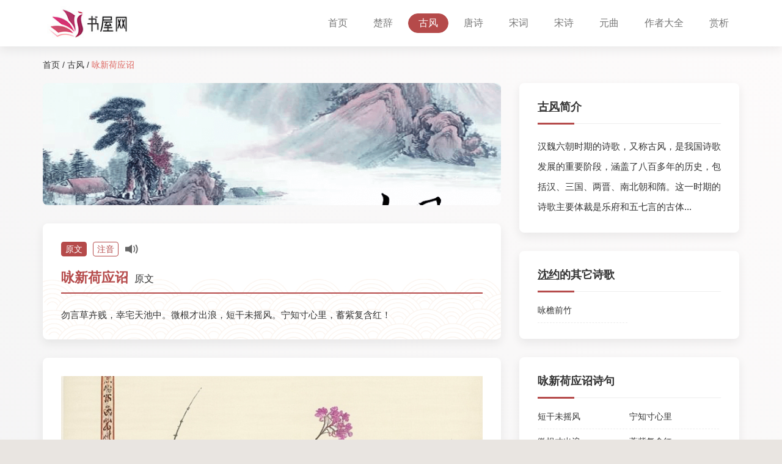

--- FILE ---
content_type: text/html; charset=UTF-8
request_url: http://www.sdedubook.com/gufeng/book-yongxinheyingzhao.html
body_size: 6425
content:
<!DOCTYPE html>
<html lang="zh-CN">
<head>
    <meta charset="utf-8">
    <meta http-equiv="X-UA-Compatible" content="IE=edge">
    <meta name="viewport" content="width=device-width, initial-scale=1">
    <meta name="applicable-device" content="pc,mobile">
    <meta http-equiv="Cache-Control" content="no-transform"/>
    <meta http-equiv="Cache-Control" content="no-siteapp" />
    <link rel="canonical" href="http://www.sdedubook.com/gufeng/book-yongxinheyingzhao.html" />

    <meta name="description" content="在书屋网，您可以阅读《咏新荷应诏》原文、同时可以在线朗读《咏新荷应诏》，我们为您提供《咏新荷应诏》的拼音、注释与赏析，帮助您更好地理解和欣赏《咏新荷应诏》韵味与魅力。">
    <meta name="keywords" content="《咏新荷应诏》在线赏析、《咏新荷应诏》注释赏析">
    <meta name="csrf-token" content="fANthHevJfNzbJVorZnfHXqyuG8BaIz97vl7POUi">

    <title>《咏新荷应诏》在线阅读赏析与注释-书屋网</title>

    <link rel="stylesheet" href="https://cdn.staticfile.org/twitter-bootstrap/3.3.7/css/bootstrap.min.css">
    <link rel="stylesheet" href="http://www.sdedubook.com/static/stylesheets/common.css?v=202311141805">
    </head>
<body ontouchstart>
    
    <nav class="navbar navbar-default container-fluid">
        <div class="container">
            <div class="navbar-header">
                <div class="logo">
                    <a href="/"><img src="http://www.sdedubook.com/static/images/logo.jpg" alt="logo" class="logo"></a>
                </div>
                <button type="button" class="navbar-toggle collapsed" data-toggle="collapse" data-target="#bs-example-navbar-collapse-1" aria-expanded="false">
                    <span class="sr-only">Toggle navigation</span>
                    <span class="icon-bar"></span>
                    <span class="icon-bar"></span>
                    <span class="icon-bar"></span>
                </button>
            </div>
                        <div class="collapse navbar-collapse container" id="bs-example-navbar-collapse-1">
                <ul class="nav navbar-nav">
                    <li><a href="http://www.sdedubook.com" >首页</a></li>
                                                            <li><a href="http://www.sdedubook.com/chuci.html" >楚辞</a></li>
                                                                                <li><a href="http://www.sdedubook.com/gufeng.html"  class="active" >古风</a></li>
                                                                                <li><a href="http://www.sdedubook.com/tangshi.html" >唐诗</a></li>
                                                                                <li><a href="http://www.sdedubook.com/songci.html" >宋词</a></li>
                                                                                <li><a href="http://www.sdedubook.com/songshi.html" >宋诗</a></li>
                                                                                <li><a href="http://www.sdedubook.com/yuanqu.html" >元曲</a></li>
                                                                                                    <li><a href="http://www.sdedubook.com/zuozhe.html" >作者大全</a></li>
                    <li><a href="http://www.sdedubook.com/shangxi.html" >赏析</a></li>
                </ul>
            </div>
        </div>
    </nav>
    <div class="container">
    <div class="bread_crm"><a href="http://www.sdedubook.com">首页</a> / <a href="http://www.sdedubook.com/gufeng.html">古风</a> / <span>咏新荷应诏</span></div>
    <div class="row">
        <div class="col-lg-8">
            <div class="poetry_content">
                <img src="https://sites2019.oss-cn-beijing.aliyuncs.com/shici/img/4gufeng.png" class="poetry_content_topimg">
                <div class="poetry_content_item">
                    <div class="poetry_btn">
                        <div class="clear" id="tab-switch3">
                            <span class="span3 active">原文</span>
                            <span class="span3">注音</span>                        </div>
                        <a href="javascript:void(0);" class="audio-btn" data-target-container="#topaudio" data-target-ttstext="#audio-txt">
                            <i class="glyphicon glyphicon-volume-up"></i>
                        </a>
                    </div>
                    <div id="topaudio" class="audio-container" style="display:none;"></div>
                    <div class="tab-item3">
                        <h1 class="item_tit">
                            <span>咏新荷应诏</span>原文
                        </h1>
                        <div class="item_content">
                            <p id="audio-txt">勿言草卉贱，幸宅天池中。微根才出浪，短干未摇风。宁知寸心里，蓄紫复含红！</p>
                        </div>
                    </div>
                                        <div class="tab-item3 hide">
                        <div class="item_content" id="py1">
                            <p class="tit"><span><span class="pinyin">yǒng</span><span class="hanzi">咏</span></span><span><span class="pinyin">xīn</span><span class="hanzi">新</span></span><span><span class="pinyin">hé</span><span class="hanzi">荷</span></span><span><span class="pinyin">yìng</span><span class="hanzi">应</span></span><span><span class="pinyin">zhào</span><span class="hanzi">诏</span></span></p>
                            <p><span><span class="pinyin">wù</span><span class="hanzi">勿</span></span><span><span class="pinyin">yán</span><span class="hanzi">言</span></span><span><span class="pinyin">cǎo</span><span class="hanzi">草</span></span><span><span class="pinyin">huì</span><span class="hanzi">卉</span></span><span><span class="pinyin">jiàn</span><span class="hanzi">贱</span></span><span><span class="pinyin"></span><span class="hanzi">，</span></span><span><span class="pinyin">xìng</span><span class="hanzi">幸</span></span><span><span class="pinyin">zhái</span><span class="hanzi">宅</span></span><span><span class="pinyin">tiān</span><span class="hanzi">天</span></span><span><span class="pinyin">chí</span><span class="hanzi">池</span></span><span><span class="pinyin">zhōng</span><span class="hanzi">中</span></span><span><span class="pinyin"></span><span class="hanzi">。</span></span></p><p><span><span class="pinyin">wēi</span><span class="hanzi">微</span></span><span><span class="pinyin">gēn</span><span class="hanzi">根</span></span><span><span class="pinyin">cái</span><span class="hanzi">才</span></span><span><span class="pinyin">chū</span><span class="hanzi">出</span></span><span><span class="pinyin">làng</span><span class="hanzi">浪</span></span><span><span class="pinyin"></span><span class="hanzi">，</span></span><span><span class="pinyin">duǎn</span><span class="hanzi">短</span></span><span><span class="pinyin">gàn</span><span class="hanzi">干</span></span><span><span class="pinyin">wèi</span><span class="hanzi">未</span></span><span><span class="pinyin">yáo</span><span class="hanzi">摇</span></span><span><span class="pinyin">fēng</span><span class="hanzi">风</span></span><span><span class="pinyin"></span><span class="hanzi">。</span></span></p><p><span><span class="pinyin">níng</span><span class="hanzi">宁</span></span><span><span class="pinyin">zhī</span><span class="hanzi">知</span></span><span><span class="pinyin">cùn</span><span class="hanzi">寸</span></span><span><span class="pinyin">xīn</span><span class="hanzi">心</span></span><span><span class="pinyin">lǐ</span><span class="hanzi">里</span></span><span><span class="pinyin"></span><span class="hanzi">，</span></span><span><span class="pinyin">xù</span><span class="hanzi">蓄</span></span><span><span class="pinyin">zǐ</span><span class="hanzi">紫</span></span><span><span class="pinyin">fù</span><span class="hanzi">复</span></span><span><span class="pinyin">hán</span><span class="hanzi">含</span></span><span><span class="pinyin">hóng</span><span class="hanzi">红</span></span><span><span class="pinyin"></span><span class="hanzi">！</span></span></p>
                        </div>
                    </div>
                                    </div>
                                <div class="poetry_content_item">
                    <img title="咏新荷应诏" alt="咏新荷应诏" src="https://cc-1251174242.cos.ap-nanjing.myqcloud.com/poem_20230927_21362.jpg">
                </div>
                                                                <div class="poetry_content_item">
                    <div class="item_tit">
                        <span>咏新荷应诏</span>赏析
                    </div>
                    <div class="item_content">
                        　　荷花是一种多年生水生草本植物，又名莲、芙蕖，古时也称为芙蓉。它那“出污泥而不染”的品性，素来为人墨客们所赞颂，用以自喻和他喻。此诗即是其中的一首。
　　诗的一、二句以议论入题，针对人们因荷花是草卉而轻贱它的心理而发。天池，本谓神话中的瑶池。此诗是“应诏”之作，故这里“天池”应指皇宫内的荷池。两句意谓荷花虽为草卉之物，但其有幸植根天子之池，自与其他山泽中的草卉身份不同，也更易受人们的注目。
　　三、四句转入咏物本题，细致而微地描绘荷花的初生水面，应题“新荷，二字。荷的根茎最初细瘦如鞭，俗称莲鞭。莲鞭上有节，能向上抽出叶子和花梗。“微根才出浪”，就是说花梗刚刚伸到水面。这里连用“微”字“才”字，已极言其细小，下面“短干未摇风”，则更形象地体现其细小；梗干之短，甚至风亦不能使它摇动，可见它只是刚刚在水面露头而已。这两句直逼出“新荷”的“新”来，观察之细致，用笔之精到，真堪令人叫绝。在这细微之处，诗人的功力得到了充分的体现。
　　上二句写初出荷茎之至微至小，文势犹如尺蠖之屈，已蓄足了力。于是乎五、六二句，乃一变而由屈转伸，忽出石破天惊之语。“宁知寸心里，蓄紫复含红！”那荷茎长不满寸，看上去若有若无。然而谁能知道，那短茎里寓含着的花蕾胚芽，却蕴育着万紫千红的将来。只等夏天一到，它就要把那绚丽的色彩，洒满整个池塘。“接天莲叶无穷碧，映日荷花别样红”（杨万里《晓出净慈寺送林子方》），这满眼红绿的壮观景象，正是“新荷”的未来世界。
　　这首诗，单就咏物而言，也是清新可喜的。再看诗中的“勿言”、“宁知”这些强烈语气，读者就不免会推测：诗人如此用力为新荷抱不平，恐怕不会是无所寄托的吧。据《粱书·沈约传》记载，沈约幼年因父亲被诛，被迫潜窜他地，以后虽然“会赦免”，却“流寓孤贫”。但他“笃志好学、昼夜不倦”，最终“遂博通群籍”，累官至步兵校尉，“管书记，直永寿宫，校四部图书”，堂堂皇皇地进入“天池”，成为当世首届一指的大学者、大手笔。诗人看到新荷初出时的微陋，遥想自己幼小时的辛酸，他不禁深感慨。他不禁充满自信地说：新荷的今天虽然为人们所轻贱，但它在明天，定将是姹紫嫣红的创造者。诗人幸而言中，后来他历仕宋、齐、梁三朝，封侯拜相。他在文学上的“紫”“红”之才，也充分发挥出来了，不仅衣被当世，而且也惠泽后人。
　　所以，沈约的这首诗，既是咏物，亦是抒怀。诗人咏的是荷花，但读者所感觉到的，同时又是诗人的自我形象。 
        
                    </div>
                </div>
                                                                <div class="poetry_content_item">
                    <div class="item_tit"><span>咏新荷应诏</span>作者</div>
                    <div class="item_content item_content_author">
                        <div class="item_content_author_l">
                            <a href="http://www.sdedubook.com/zuozhe/chenyao.html"><img src="http://www.sdedubook.com/uploads/authorimgs/878e00bc4e8af26818853f38eec136cb.jpg"></a>
                            <div class="tit"><a href="http://www.sdedubook.com/zuozhe/chenyao.html">沈约</a></div>
                        </div>
                        <div class="item_content_author_r">
                            <div class="tit"><a href="http://www.sdedubook.com/zuozhe/chenyao.html">沈约</a></div>
                            <p>沈约，字休文，汉族，吴兴武康（今浙江湖州德清）人，南朝史学家、文学家。沈约出身于门阀士族家庭，历史上有所谓“江东之豪，莫强周、沈”的说法，家族社会地位显赫。祖父沈林子，宋征虏将军。父亲沈璞，宋淮南太守，于元嘉末年被诛。沈约孤贫流离，笃志好学，博通群籍，擅长诗文。历仕宋、齐、梁三朝。在宋仕记室参军、尚书度支郎。著有《晋书》、《宋书》、《齐纪》、《高祖纪》、《迩言》、《谥例》、《宋文章志》，并撰《四声谱》。作品除《宋书》外，多已亡佚。</p>
                        </div>
                    </div>
                </div>
                                <div class="poetry_content_item">
                    <div class="item_tit"><span>同朝代</span>作者</div>
                                        <div class="item_content item_content_author">
                        <div class="item_content_author_l">
                            <a href="http://www.sdedubook.com/zuozhe/zhuowenjun.html"><img src="http://www.sdedubook.com/uploads/authorimgs/e91ec6f7ec139ede1f45ba8792090d61.jpg"></a>
                            <div class="tit"><a href="http://www.sdedubook.com/zuozhe/zhuowenjun.html">卓文君</a></div>
                        </div>
                        <div class="item_content_author_r">
                            <div class="tit"><a href="http://www.sdedubook.com/zuozhe/zhuowenjun.html">卓文君</a></div>
                            <p>卓文君，原名文后，西汉临邛（今四川邛崃）人，原籍邯郸冶铁家卓氏。汉代才女，中国古代四大才女之一、蜀中四大才女之一。卓文君为四川临卭巨商卓王孙之女，姿色娇美，精通音律，善弹琴，有文名。卓文君与汉代著名文人司马相如的一段爱情佳话至今被人津...</p>
                        </div>
                    </div>
                                        <div class="item_content item_content_author">
                        <div class="item_content_author_l">
                            <a href="http://www.sdedubook.com/zuozhe/yuxin.html"><img src="http://www.sdedubook.com/uploads/authorimgs/c603e676a11d4f686e576b0c5f60c32b.jpg"></a>
                            <div class="tit"><a href="http://www.sdedubook.com/zuozhe/yuxin.html">庾信</a></div>
                        </div>
                        <div class="item_content_author_r">
                            <div class="tit"><a href="http://www.sdedubook.com/zuozhe/yuxin.html">庾信</a></div>
                            <p>庾信字子山，小字兰成，南阳新野（今属河南）人，南北朝时期诗人、文学家。其家“七世举秀才”，“五代有文集”，父亲庾肩吾就是当时大官之一，亦是著名的文学家。据《周书·庾信传》记载说：庾信“幼而俊迈，聪敏绝伦”，他自幼随父亲庾肩吾出入于萧纲...</p>
                        </div>
                    </div>
                                        <div class="item_content item_content_author">
                        <div class="item_content_author_l">
                            <a href="http://www.sdedubook.com/zuozhe/yinshi.html"><img src="http://www.sdedubook.com/static/images/no_avatar3.jpg"></a>
                            <div class="tit"><a href="http://www.sdedubook.com/zuozhe/yinshi.html">尹式</a></div>
                        </div>
                        <div class="item_content_author_r">
                            <div class="tit"><a href="http://www.sdedubook.com/zuozhe/yinshi.html">尹式</a></div>
                            <p></p>
                        </div>
                    </div>
                                    </div>
            </div>
        </div>
        <div class="col-lg-4">
            <div class="aside_item">
                <div class="aside_item_tit"><a href="http://www.sdedubook.com/gufeng.html">古风</a>简介</div>
                <p>汉魏六朝时期的诗歌，又称古风，是我国诗歌发展的重要阶段，涵盖了八百多年的历史，包括汉、三国、两晋、南北朝和隋。这一时期的诗歌主要体裁是乐府和五七言的古体...</p>
            </div>
                        <div class="aside_item">
                <div class="aside_item_tit"><a href="http://www.sdedubook.com/zuozhe/chenyao.html">沈约</a>的其它诗歌</div>
                <ul class="aside_poetry_etc">
                                        <li><a href="http://www.sdedubook.com/gufeng/book-yongyanqianzhu.html">咏檐前竹</a></li>
                                    </ul>
            </div>
                                    <div class="aside_item">
                <div class="aside_item_tit">咏新荷应诏诗句</div>
                <ul class="aside_poetry_etc">
                                        <li><a href="http://www.sdedubook.com/gufeng/verse-duanganweiyaofeng.html">短干未摇风</a></li>
                                        <li><a href="http://www.sdedubook.com/gufeng/verse-ningzhicunxinli.html">宁知寸心里</a></li>
                                        <li><a href="http://www.sdedubook.com/gufeng/verse-weigencaichulang.html">微根才出浪</a></li>
                                        <li><a href="http://www.sdedubook.com/gufeng/verse-xuzifuhangong.html">蓄紫复含红</a></li>
                                        <li><a href="http://www.sdedubook.com/gufeng/verse-xingzhaitianchizhong.html">幸宅天池中</a></li>
                                        <li><a href="http://www.sdedubook.com/gufeng/verse-wuyancaohuijian.html">勿言草卉贱</a></li>
                                    </ul>
            </div>
                        <div class="aside_item">
                <div class="aside_item_tit">可能感兴趣</div>
                <ul class="aside_poetry_etc">
                                        <li><a href="http://www.sdedubook.com/gufeng/book-mingdoupian.html">名都篇</a></li>
                                        <li><a href="http://www.sdedubook.com/gufeng/book-baitouyin.html">白头吟</a></li>
                                        <li><a href="http://www.sdedubook.com/gufeng/book-luoshenfu.html">洛神赋</a></li>
                                        <li><a href="http://www.sdedubook.com/gufeng/book-qibushi.html">七步诗</a></li>
                                        <li><a href="http://www.sdedubook.com/gufeng/book-yulinlangc.html">羽林郎</a></li>
                                        <li><a href="http://www.sdedubook.com/gufeng/book-chongzengluchenc.html">重赠卢谌</a></li>
                                        <li><a href="http://www.sdedubook.com/gufeng/book-qiufengcic.html">秋风辞</a></li>
                                        <li><a href="http://www.sdedubook.com/gufeng/book-meinvpianc.html">美女篇</a></li>
                                        <li><a href="http://www.sdedubook.com/gufeng/book-baimapianc.html">白马篇</a></li>
                                        <li><a href="http://www.sdedubook.com/gufeng/book-wandengsanshanhaiwangjingyi.html">晚登三山还望京邑</a></li>
                                    </ul>
            </div>
        </div>
    </div>
</div>
    <div id="back_top">
        <img src="http://www.sdedubook.com/static/images/up.png" alt="up">
    </div>
    <footer>
        <div class="container">
            <p>Copyright © 2026 All Rights Reserved 版权所有 书屋网</p>
            <p class="beian"><a rel="nofollow" href="https://beian.miit.gov.cn/" target="_blank">京ICP备2022028497号-2</a></p>
        </div>
    </footer>

<script src="https://cdn.staticfile.org/jquery/1.12.4/jquery.min.js" type="text/javascript"></script>
<script src="https://cdn.staticfile.org/twitter-bootstrap/3.3.7/js/bootstrap.min.js" type="text/javascript"></script>
<script src="http://www.sdedubook.com/static/scripts/tickernews.min.js" type="text/javascript"></script>
<script src="http://www.sdedubook.com/static/scripts/fsbanner.js" type="text/javascript"></script>
<script src="http://www.sdedubook.com/static/scripts/common.js?v=202311141805" type="text/javascript"></script>
</body>
</html>


--- FILE ---
content_type: application/javascript; charset=utf-8
request_url: http://www.sdedubook.com/static/scripts/fsbanner.js
body_size: 1153
content:
var fsBanner = function(container,options) {
	var self = this;

	var defaults = {
		'showName':true,	
		'toUpdate':{},
		'whenEmpty':{},
		'trigger':'click',
		'hideParent':null,
		'onChanged':null
	}

	this.options = $.extend({}, defaults, options);

	this.ilast = -1;

	this.setup = function() {
		this.container = $(container);
		this.items = this.container.find('div');

		if (!this.container.width()) this.container.width(this.container.parent().width());

		this.part = this.container.width() / this.items.length;
		this.mini = this.part/4;
		this.widmain = this.container.width() - (this.mini*this.items.length-1);

		this.items.css({'height':this.container.height(),'width':this.widmain+this.mini});	

		if (!this.options.showName) this.items.find('.name').hide();

		this.items.each(function(i) {
			var $item = $(this);
			$item.css({'z-index':i});
			if (self.options.trigger == 'click') $item.on('click',function() { self.selectItem($item,i); });
			if (self.options.trigger == 'mouse') $item.on('mouseenter',function() { self.selectItem($item,i,true); });
		});

		if (self.options.trigger == 'mouse') {
			this.container.on('mouseleave',function() { self.resetcss(); });
		}

		this.resetcss();
		this.container.show();
	}

	this.resetcss = function() {
		this.items.each(function(i) {
			var $item = $(this);
			$item.stop().animate({'left':i*self.part});

			if (self.options.showName) {
				var $name = $item.find('.name');
				if ($name.hasClass('minimized')) $name.hide().removeClass('minimized').fadeIn('fast');
			}
		});
		this.ilast = null;
		this.updateHtml();
	};

	this.selectItem = function($expanded,iexpanded,forceClick) {
		this.$lastexpanded = this.$expanded;

		if (forceClick) this.ilast = null;
		if (iexpanded == this.ilast) {
			this.$expanded = null;			
			this.resetcss();
		} else {
			this.$expanded = $expanded;			
			this.items.each(function(i) {
				var $item = $(this);
				if (i <= iexpanded) {
					$item.stop().animate({'left':i*self.mini});
				} else {
					$item.stop().animate({'left':i*self.mini+self.widmain});
				}
				if (self.options.showName) {
					var $name = $item.find('.name');
					var method = (i == iexpanded) ? 'removeClass' : 'addClass';				
					if (method == 'addClass' && $name.hasClass('minimized')) method = '';
					if (method) $name.hide()[method]('minimized').fadeIn('fast');
				}
			});
			this.ilast = iexpanded;
			this.updateHtml($expanded);
		}
		this.fireChanged();
	};

	this.updateHtml = function($expanded) {
		this.$expanded = $expanded;

		var $parent = $(self.options.hideParent);
		$.each(this.options.toUpdate,function(field,selector) {
			var $obj = $(selector);
			var showit = false;
			var value = '';
			if ($expanded) {
				$parent.show();
				value = $expanded.find('.'+field).html();
				showit = true;
			} else {
				if ($parent.length) {
					showit = false;
					$parent.hide();
				} else {
					if (self.options.whenEmpty[field]) {
						value = self.options.whenEmpty[field];
						showit = true;
					}
				}
			}
			$obj.hide();
			if (showit) $obj.html(value).fadeIn('fast');
		});
	};

	this.fireChanged = function() {
		if (this.options.onChanged) {
			this.options.onChanged(this.$expanded,this.$lastexpanded);
		}
	};

	this.resize = function() {
		this.container.width(this.container.parent().width());
		this.part = this.container.width() / this.items.length;
		this.mini = this.part/4;
		this.widmain = this.container.width() - (this.mini*this.items.length-1);

		this.items.css({'height':this.container.height(),'width':this.widmain+this.mini});
		this.resetcss();
	};

	this.setup();
};

$.fn.fsBanner = function(options) {
	return new fsBanner(this,options);
};

--- FILE ---
content_type: application/javascript; charset=utf-8
request_url: http://www.sdedubook.com/static/scripts/common.js?v=202311141805
body_size: 1792
content:
$(function() {
    // 回到顶部
    $(window).scroll(function() {
        var scrollt = document.documentElement.scrollTop + document.body.scrollTop;
        if (scrollt > 100) {
            $("#back_top").fadeIn(400);
        } else {
            $("#back_top").stop().fadeOut(400);
        }
    });

    $("#back_top").click(function() {
        $("html,body").animate({
            scrollTop: "0px"
        }, 200);
    });

    //选项卡切换
    for (let i = 1; i <= 6; i++) {
        let items = "tab-switch" + i;
        let item = "tab-item" + i;
        $("#" + items + " span").click(function() {
            console.log(1);
            indexC = $(this).index();
            $(this).addClass("active").siblings().removeClass("active");
            $("." + item)
                .eq(indexC)
                .removeClass("hide")
                .siblings("." + item)
                .addClass("hide");
        });
    }

    // post到页面
    $('.post2url').on('click', function() {
        var target = $($(this).attr('data-target-form')), name = $(this).attr('data-name');
        if(name != '') {
            target.children('[name='+name+']').val($(this).attr('data-'+name));
        }
        target.submit();
        return false;
    })

    var all_tpl_options = {
        'author': {
            'tpl': '<div class="article_list_item"><div class="tit"><a href="{url}">{name}</a></div><div class="summary">{summary}</div></div>',
            'param': ['url','name','summary']
        },
        'chapter': {
            'tpl': '<div class="article_list_item"><div class="tit"><a href="{url}">{title}</a></div><div class="summary">{summary}</div></div>',
            'param': ['url','title','summary']
        },
        'article': {
            'tpl': '<div class="article_list_item"><div class="tit"><a href="{url}">{title}</a></div><div class="summary">{summary}</div><div class="time">{publish_time}</div></div>',
            'param': ['url','title','summary','publish_time']
        }
    };

    // 加载更多
    $('.load-more').on('click', function() {
        if('undefined' == typeof all_tpl_options[$(this).attr('data-options-tpl')]) {
            return false;
        }
        var options = all_tpl_options[$(this).attr('data-options-tpl')],
            target_form = $($(this).attr('data-target-form')),
            target_tpl = options['tpl'],
            target_container = $($(this).attr('data-target-container')),
            target_param = options['param'],
            target_a = $(this);

        if($(this).text() == '加载中...') return;
        $(this).text('加载中...');
        $.post(target_form.attr('action'), target_form.serialize(), function(res) {
            if(200 == res.status) {
                if(res.data.last_page <= res.data.current_page) {
                    target_a.parent().html('---- 已经到底啦 ----')
                } else {
                    target_a.text('加载更多');
                    target_form.children('[name=page]').val(res.data.current_page+1);
                }

                var html = '';
                for(var i in res.data.data) {
                    let tmp = target_tpl;
                    for(let ii in target_param) {
                        let jj = res.data.data[i][target_param[ii]];
                        if(jj == null) jj = '';
                        tmp = tmp.replaceAll('{' + target_param[ii] + '}', jj);
                    }
                    html += tmp;
                }
                target_container.append(html);
            } else {
                console.log(res.message)
            }
        }, 'json')
    });

    // 朗读
    $('.audio-btn').on('click', function () {
        var audio_container = $($(this).attr('data-target-container')),
            tts_text = $($(this).attr('data-target-ttstext')).html();

        audio_container.toggle();
        if(audio_container.css('display') == 'block') {
            $(this).css('color', '#b54a4a');
        } else {
            $(this).css('color', '#666');
        }

        if (audio_container.children('audio').length < 1) {
            var audio_html = '<audio id="audio-tts" controls="controls">'
                + '<source src="http://tts.baidu.com/text2audio?cuid=dict&lan=ZH&ctp=2&pdt=30&vol=9&tex=' + tts_text + '" type="audio/mpeg">'
                + '</audio>';
            audio_container.html(audio_html);
        }
    });

    // 内容高度调节
    function height_fix() {
        $('body>.container').css('min-height', '');
        if($('body').height() < $(window).height()) {
            $('body>.container').css('min-height', ($(window).height()-$('footer').outerHeight()-$('nav').outerHeight()-$('footer').css('margin-top').replace('px', ''))+'px')
        }

        $('.article_list').css('min-height', '');
        if($(window).outerWidth() >= 1200 && $('.aside_item').length > 0 && $('.article_list').length > 0 && $('.aside_item').outerHeight() > $('.article_list').outerHeight()) {
            $('.article_list').css('min-height', $('.aside_item').outerHeight()+'px')
        }
    }
    height_fix();
    $(window).on('resize', height_fix);
});